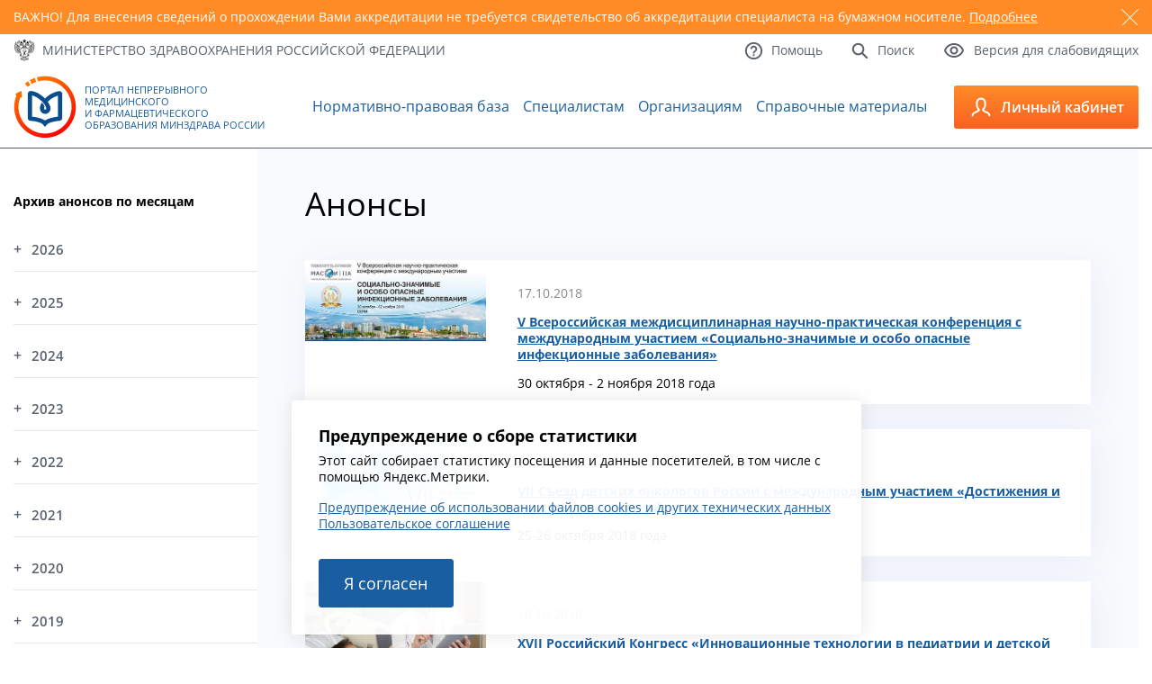

--- FILE ---
content_type: text/html; charset=utf-8
request_url: https://edu.rosminzdrav.ru/anonsy/?L=206%3Futm_source%3Dyandex&tx_news_pi1%5BoverwriteDemand%5D%5Byear%5D=2018&tx_news_pi1%5BoverwriteDemand%5D%5Bmonth%5D=10&tx_news_pi1%5Bcontroller%5D=News&cHash=087c67556b4bd7b0bd5a6717ffcac0b9
body_size: 10842
content:
<!DOCTYPE html>
<html lang="ru">
<head>

<meta http-equiv="Content-Type" content="text/html; charset=utf-8" />
<!-- 
	This website is powered by TYPO3 - inspiring people to share!
	TYPO3 is a free open source Content Management Framework initially created by Kasper Skaarhoj and licensed under GNU/GPL.
	TYPO3 is copyright 1998-2018 of Kasper Skaarhoj. Extensions are copyright of their respective owners.
	Information and contribution at https://typo3.org/
-->

<base href="//edu.rosminzdrav.ru/" />


<meta name="generator" content="TYPO3 CMS">
<meta name="robots" content="index,follow">


<link rel="stylesheet" type="text/css" href="typo3temp/Assets/a42e2f16fb.css?1601072762" media="all">
<link rel="stylesheet" type="text/css" href="typo3conf/ext/ke_questionnaire/Resources/Public/Css/KeQuestionnaire.css?1461438401" media="all">
<link rel="stylesheet" type="text/css" href="typo3conf/ext/jh_magnificpopup/Resources/Public/css/magnific-popup.css?1530539893" media="all">
<link rel="stylesheet" type="text/css" href="fileadmin/templates/v3/style.css?1763851304" media="all">
<link rel="stylesheet" type="text/css" href="fileadmin/templates/v3/responsive.css?1659476265" media="all">
<link rel="stylesheet" type="text/css" href="fileadmin/templates/js/magnific-popup/magnific-popup.css?1531489203" media="all">
<link rel="stylesheet" type="text/css" href="fileadmin/templates/v3/js/custom-scrollbar/jquery.mCustomScrollbar.min.css?1547110328" media="all">



<script src="//ajax.googleapis.com/ajax/libs/jquery/1.11.2/jquery.min.js" type="text/javascript"></script>
<script src="fileadmin/templates/v3/js/jquery.sudoSlider.min.js?1558109296" type="text/javascript"></script>
<script src="fileadmin/templates/v3/js/waypoints/waypoints.min.js?1547479236" type="text/javascript"></script>
<script src="fileadmin/templates/v3/js/counterup/counterup.min.js?1547479235" type="text/javascript"></script>
<script src="fileadmin/templates/v3/js/custom-scrollbar/jquery.mCustomScrollbar.concat.min.js?1547110328" type="text/javascript"></script>
<script src="fileadmin/templates/js/jquery.maskedinput.min.js?1512936163" type="text/javascript"></script>

<script src="typo3conf/ext/ke_questionnaire/Resources/Public/Script/jquery-ui-1.11.4.min.js?1461438401" type="text/javascript"></script>
<script src="typo3conf/ext/ke_questionnaire/Resources/Public/Script/jquery.tools.custom.min.js?1461438401" type="text/javascript"></script>
<script src="typo3conf/ext/ke_questionnaire/Resources/Public/Script/Questionnaire.js?1544918029" type="text/javascript"></script>

<script type="text/javascript">
/*<![CDATA[*/
/*_scriptCode*/

			// decrypt helper function
		function decryptCharcode(n,start,end,offset) {
			n = n + offset;
			if (offset > 0 && n > end) {
				n = start + (n - end - 1);
			} else if (offset < 0 && n < start) {
				n = end - (start - n - 1);
			}
			return String.fromCharCode(n);
		}
			// decrypt string
		function decryptString(enc,offset) {
			var dec = "";
			var len = enc.length;
			for(var i=0; i < len; i++) {
				var n = enc.charCodeAt(i);
				if (n >= 0x2B && n <= 0x3A) {
					dec += decryptCharcode(n,0x2B,0x3A,offset);	// 0-9 . , - + / :
				} else if (n >= 0x40 && n <= 0x5A) {
					dec += decryptCharcode(n,0x40,0x5A,offset);	// A-Z @
				} else if (n >= 0x61 && n <= 0x7A) {
					dec += decryptCharcode(n,0x61,0x7A,offset);	// a-z
				} else {
					dec += enc.charAt(i);
				}
			}
			return dec;
		}
			// decrypt spam-protected emails
		function linkTo_UnCryptMailto(s) {
			location.href = decryptString(s,2);
		}
		

/*]]>*/
</script>


<link rel="next" href="anonsy/?L=206%3Futm_source%3Dyandex&amp;tx_news_pi1%5BoverwriteDemand%5D%5Byear%5D=2018&amp;tx_news_pi1%5BoverwriteDemand%5D%5Bmonth%5D=10&amp;tx_news_pi1%5Bcontroller%5D=News&amp;tx_news_pi1%5B%40widget_0%5D%5BcurrentPage%5D=2&amp;cHash=f589e1e886bb63be93c9fb07ff143710" />
<title>Анонсы&nbsp;-&nbsp;Портал непрерывного образования</title>    <link rel="icon" type="image/png"  href="/fileadmin/templates/v3/favicon.ico">
    <link rel="icon" type="image/png"  href="/fileadmin/templates/v3/favicon.ico">

    <meta name="viewport" content="width=device-width, initial-scale=1.0" />
    <link rel="alternate" type="application/rss+xml" title="RSS 2.0" href="/feed.rss" />

<!-- Yandex.Metrika counter -->
<script type="text/javascript" >
   (function(m,e,t,r,i,k,a){m[i]=m[i]||function(){(m[i].a=m[i].a||[]).push(arguments)};
   m[i].l=1*new Date();k=e.createElement(t),a=e.getElementsByTagName(t)[0],k.async=1,k.src=r,a.parentNode.insertBefore(k,a)})
   (window, document, "script", "https://mc.yandex.ru/metrika/tag.js", "ym");

   ym(37560390, "init", {
        clickmap:true,
        trackLinks:true,
        accurateTrackBounce:true,
        webvisor:true
   });
</script>
<noscript><div><img src="https://mc.yandex.ru/watch/37560390" style="position:absolute; left:-9999px;" alt="" /></div></noscript>
<!-- /Yandex.Metrika counter -->



</head>
<body>


	
	<div id="warning">
		<div class="container">
			<div class="slider">
				
					<div id="warning5" class="slide">
						<span class="close"></span>
						<p>ВАЖНО! Для внесения сведений о прохождении Вами аккредитации не требуется свидетельство об аккредитации специалиста на бумажном носителе. <a href="https://edu.rosminzdrav.ru/voprosy-otvety/voprosy-po-rabote-v-lichnom-kabinete-specialista/#cz447">Подробнее</a></p>
					</div>
				
			</div>
		</div>
	</div>
	


    <a id="to_top" href="#"> </a>
    <div id="top">
        <div class="container">
            <div class="row between vcenter">
                <div class="col">
                    <a href="http://www.rosminzdrav.ru/" target="_blank" class="mzrf icon_text">
                        <span class="icn"><img src="fileadmin/templates/v3/images/icon01.png" alt="" /></span>
                        <span class="txt">Министерство здравоохранения<br /> <span>Российской Федерации</span></span>
                    </a>
                </div>
                <div class="col">
                    <div class="links">
                        <div class="row">
                            <a href="#" class="icon_text btn_lv">
                                <span class="icn"><img src="fileadmin/templates/v3/images/icon04.png" alt="" /></span>
                                <span class="txt">Версия для слабовидящих</span>
                            </a>
                            <a href="/info/search/" class="icon_text">
                                <span class="icn"><img src="fileadmin/templates/v3/images/icon03.png" alt="" /></span>
                                <span class="txt">Поиск</span>
                            </a>
                            <a href="/voprosy-otvety/voprosy-po-tekhnicheskim-problemam/" class="icon_text">
                                <span class="icn"><img src="fileadmin/templates/v3/images/icon02.png" alt="" /></span>
                                <span class="txt">Помощь</span>
                            </a>
                        </div>
                    </div>
                </div>
            </div>
            <div class="panel">
                <div class="row right">
                    <div class="col">
                        <div class="inside">
                            <div class="size">
                                <span>Размер шрифта:</span>
                                <span>
                                    <a href="#" class="size_small">A</a>
                                    <a href="#" class="size_average">A</a>
                                    <a href="#" class="size_big">A</a>
                                </span>
                            </div>
                        </div>
                    </div>
                    <div class="col">
                        <div class="inside">
                            <div class="color">
                                <span>Цвета сайта:</span>
                                <span>
                                    <a href="#" class="white">Б</a>
                                    <a href="#" class="black">Б</a>
                                    <a href="#" class="blue">Б</a>
                                </span>
                            </div>
                        </div>
                    </div>
                </div>
            </div>
        </div>
    </div>
    <header id="header">
        <div class="container">
            <div class="row between vcenter">
                <a href="/" class="logo icon_text">
                    <span class="icn"><img src="fileadmin/templates/v3/images/icon05.png" alt="" /></span>
                    <span class="txt">Портал Непрерывного Медицинского и&nbsp;Фармацевтического Образования Минздрава России</span>
                </a><ul class="main_menu"><li id="mm3"><a href="normativno-pravovaja-baza/obshchii-perechen/" title="Нормативно-правовая база">Нормативно-правовая база</a></li><li id="mm33"><a href="specialistam/obshchaja-informacija/" title="Специалистам">Специалистам</a></li><li id="mm35"><a href="organizacijam/obshchaja-informacija/" title="Образовательным и профессиональным организациям">Организациям</a></li><li id="mm32"><a href="spo0/spravochnie-materali/" title="Справочные материалы">Справочные материалы</a></li></ul>
                <div class="more">
                    <a class="btn_menu" href="#">
                        <img src="fileadmin/templates/v3/images/icon06.png" alt="" />
                        <span></span><span></span><span></span>
                    </a>
                </div>
                <div class="toggle">
                    <a href="https://nmfo-vo.edu.rosminzdrav.ru/" class="btn_lk icon_text">
                        <span class="icn"><img src="fileadmin/templates/v3/images/icon07.png" alt="" /></span>
                        <span class="txt">Личный кабинет</span>
                    </a>
                    <div class="slide" style="height:220px">

                        <div class="slide-link-wrapper slide-link-1">
                            <a class="slide-link" href="https://nmfo-vo.edu.rosminzdrav.ru/#/registration">
                                Регистрация
                            </a>
                        </div>

                        <div class="slide-link-wrapper slide-link-1">
                            <a class="slide-link" href="https://nmfo-vo.edu.rosminzdrav.ru/">
                                Cпециалистам с высшим&nbsp;образованием
                            </a>
                        </div>
                        <div class="slide-link-wrapper slide-link-2">
                            <a class="slide-link" href="https://nmfo-spo.edu.rosminzdrav.ru/">
                                Cпециалистам со средним&nbsp;образованием
                            </a>
                        </div>
                        <div class="slide-link-wrapper slide-link-3">
                            <a class="slide-link" href="https://nmfo-nmd.edu.rosminzdrav.ru/#/">
                                Медицинским работникам с немедицинским образованием
                            </a>
                        </div>
                        <div class="slide-link-wrapper slide-link-4">
                            <a class="slide-link" href="https://vo.edu.rosminzdrav.ru/#!">
                                Сотрудникам организаций
                            </a>
                        </div>
                    </div>
                </div>
            </div>
        </div>
    </header>
    <main id="main">
        <div class="container">
            <div class="inner">
                <aside>
                    <div id="cz23" class="csc-default">
<div id="c23">
	

	
		
				
			
		

	
	
	
	
		<h4>Архив анонсов по месяцам</h4>
	
	
	
	
	



		

		




		
				
			
	


	
	



<div class="news">
	
	<div class="news-menu-view">
		<ul>
			
                <li><a href="#" class="year-link">2026</a>
					<ul class="month-block">
						
							
									<li class="item">
								
								<a href="anonsy/?tx_news_pi1%5BoverwriteDemand%5D%5Byear%5D=2026&amp;tx_news_pi1%5BoverwriteDemand%5D%5Bmonth%5D=01&amp;tx_news_pi1%5Bcontroller%5D=News&amp;cHash=e9a0997c675a89022c4f858201e47b6a">Январь </a>
								[2]
							</li>
						
					</ul>
				</li>
			
                <li><a href="#" class="year-link">2025</a>
					<ul class="month-block">
						
							
									<li class="item">
								
								<a href="anonsy/?tx_news_pi1%5BoverwriteDemand%5D%5Byear%5D=2025&amp;tx_news_pi1%5BoverwriteDemand%5D%5Bmonth%5D=12&amp;tx_news_pi1%5Bcontroller%5D=News&amp;cHash=aae48cfd72a9659691f292590483b84b">Декабрь </a>
								[2]
							</li>
						
							
									<li class="item">
								
								<a href="anonsy/?tx_news_pi1%5BoverwriteDemand%5D%5Byear%5D=2025&amp;tx_news_pi1%5BoverwriteDemand%5D%5Bmonth%5D=11&amp;tx_news_pi1%5Bcontroller%5D=News&amp;cHash=6f463f99951cb1570cb81f353330705d">Ноябрь </a>
								[6]
							</li>
						
							
									<li class="item">
								
								<a href="anonsy/?tx_news_pi1%5BoverwriteDemand%5D%5Byear%5D=2025&amp;tx_news_pi1%5BoverwriteDemand%5D%5Bmonth%5D=10&amp;tx_news_pi1%5Bcontroller%5D=News&amp;cHash=7f6010b2e95d50398c2da4bf606de6cf">Октябрь </a>
								[1]
							</li>
						
							
									<li class="item">
								
								<a href="anonsy/?tx_news_pi1%5BoverwriteDemand%5D%5Byear%5D=2025&amp;tx_news_pi1%5BoverwriteDemand%5D%5Bmonth%5D=09&amp;tx_news_pi1%5Bcontroller%5D=News&amp;cHash=0aeb06decc20a7e3127292fae148ac30">Сентябрь </a>
								[2]
							</li>
						
							
									<li class="item">
								
								<a href="anonsy/?tx_news_pi1%5BoverwriteDemand%5D%5Byear%5D=2025&amp;tx_news_pi1%5BoverwriteDemand%5D%5Bmonth%5D=06&amp;tx_news_pi1%5Bcontroller%5D=News&amp;cHash=4b2655c2f469aad904c11263423e45b6">Июнь </a>
								[2]
							</li>
						
							
									<li class="item">
								
								<a href="anonsy/?tx_news_pi1%5BoverwriteDemand%5D%5Byear%5D=2025&amp;tx_news_pi1%5BoverwriteDemand%5D%5Bmonth%5D=05&amp;tx_news_pi1%5Bcontroller%5D=News&amp;cHash=66e4b9e2ac8291f0b5eb80f6f91ab187">Май </a>
								[2]
							</li>
						
							
									<li class="item">
								
								<a href="anonsy/?tx_news_pi1%5BoverwriteDemand%5D%5Byear%5D=2025&amp;tx_news_pi1%5BoverwriteDemand%5D%5Bmonth%5D=04&amp;tx_news_pi1%5Bcontroller%5D=News&amp;cHash=fc6946737f671a50abd0d4d19e17178b">Апрель </a>
								[9]
							</li>
						
							
									<li class="item">
								
								<a href="anonsy/?tx_news_pi1%5BoverwriteDemand%5D%5Byear%5D=2025&amp;tx_news_pi1%5BoverwriteDemand%5D%5Bmonth%5D=03&amp;tx_news_pi1%5Bcontroller%5D=News&amp;cHash=ce385ce2cd86fee6eb94b0837818e2ae">Март </a>
								[1]
							</li>
						
							
									<li class="item">
								
								<a href="anonsy/?tx_news_pi1%5BoverwriteDemand%5D%5Byear%5D=2025&amp;tx_news_pi1%5BoverwriteDemand%5D%5Bmonth%5D=02&amp;tx_news_pi1%5Bcontroller%5D=News&amp;cHash=886ca610e1303c14964beb7a5da3f42e">Февраль </a>
								[1]
							</li>
						
							
									<li class="item">
								
								<a href="anonsy/?tx_news_pi1%5BoverwriteDemand%5D%5Byear%5D=2025&amp;tx_news_pi1%5BoverwriteDemand%5D%5Bmonth%5D=01&amp;tx_news_pi1%5Bcontroller%5D=News&amp;cHash=9b1457491742b7e4cf3cdc221610ea9f">Январь </a>
								[1]
							</li>
						
					</ul>
				</li>
			
                <li><a href="#" class="year-link">2024</a>
					<ul class="month-block">
						
							
									<li class="item">
								
								<a href="anonsy/?tx_news_pi1%5BoverwriteDemand%5D%5Byear%5D=2024&amp;tx_news_pi1%5BoverwriteDemand%5D%5Bmonth%5D=12&amp;tx_news_pi1%5Bcontroller%5D=News&amp;cHash=b1383dcfe2574c24556a6d434aeb0ded">Декабрь </a>
								[2]
							</li>
						
							
									<li class="item">
								
								<a href="anonsy/?tx_news_pi1%5BoverwriteDemand%5D%5Byear%5D=2024&amp;tx_news_pi1%5BoverwriteDemand%5D%5Bmonth%5D=11&amp;tx_news_pi1%5Bcontroller%5D=News&amp;cHash=17a819e4710a7fcbb85fa06dde3f14f5">Ноябрь </a>
								[3]
							</li>
						
							
									<li class="item">
								
								<a href="anonsy/?tx_news_pi1%5BoverwriteDemand%5D%5Byear%5D=2024&amp;tx_news_pi1%5BoverwriteDemand%5D%5Bmonth%5D=10&amp;tx_news_pi1%5Bcontroller%5D=News&amp;cHash=ef4cb40bc94fe46f68e79c18e3d6e7b7">Октябрь </a>
								[3]
							</li>
						
							
									<li class="item">
								
								<a href="anonsy/?tx_news_pi1%5BoverwriteDemand%5D%5Byear%5D=2024&amp;tx_news_pi1%5BoverwriteDemand%5D%5Bmonth%5D=05&amp;tx_news_pi1%5Bcontroller%5D=News&amp;cHash=84ec7ca818ffe518cc10fd5344a3c825">Май </a>
								[3]
							</li>
						
							
									<li class="item">
								
								<a href="anonsy/?tx_news_pi1%5BoverwriteDemand%5D%5Byear%5D=2024&amp;tx_news_pi1%5BoverwriteDemand%5D%5Bmonth%5D=04&amp;tx_news_pi1%5Bcontroller%5D=News&amp;cHash=73aa463a6ec2a5e0500306781a952e59">Апрель </a>
								[3]
							</li>
						
							
									<li class="item">
								
								<a href="anonsy/?tx_news_pi1%5BoverwriteDemand%5D%5Byear%5D=2024&amp;tx_news_pi1%5BoverwriteDemand%5D%5Bmonth%5D=02&amp;tx_news_pi1%5Bcontroller%5D=News&amp;cHash=4f711bacc1045cba84f2ea523d92e026">Февраль </a>
								[3]
							</li>
						
							
									<li class="item">
								
								<a href="anonsy/?tx_news_pi1%5BoverwriteDemand%5D%5Byear%5D=2024&amp;tx_news_pi1%5BoverwriteDemand%5D%5Bmonth%5D=01&amp;tx_news_pi1%5Bcontroller%5D=News&amp;cHash=f6531fedc476bb907a65ad0dbee8489f">Январь </a>
								[2]
							</li>
						
					</ul>
				</li>
			
                <li><a href="#" class="year-link">2023</a>
					<ul class="month-block">
						
							
									<li class="item">
								
								<a href="anonsy/?tx_news_pi1%5BoverwriteDemand%5D%5Byear%5D=2023&amp;tx_news_pi1%5BoverwriteDemand%5D%5Bmonth%5D=12&amp;tx_news_pi1%5Bcontroller%5D=News&amp;cHash=417c3a70be39ae54a65201624d388d6d">Декабрь </a>
								[4]
							</li>
						
							
									<li class="item">
								
								<a href="anonsy/?tx_news_pi1%5BoverwriteDemand%5D%5Byear%5D=2023&amp;tx_news_pi1%5BoverwriteDemand%5D%5Bmonth%5D=11&amp;tx_news_pi1%5Bcontroller%5D=News&amp;cHash=bec7ebb6892c5857bc2482f9729db111">Ноябрь </a>
								[5]
							</li>
						
							
									<li class="item">
								
								<a href="anonsy/?tx_news_pi1%5BoverwriteDemand%5D%5Byear%5D=2023&amp;tx_news_pi1%5BoverwriteDemand%5D%5Bmonth%5D=10&amp;tx_news_pi1%5Bcontroller%5D=News&amp;cHash=d71fe7c6f670af30525b50ff7db3cd87">Октябрь </a>
								[3]
							</li>
						
							
									<li class="item">
								
								<a href="anonsy/?tx_news_pi1%5BoverwriteDemand%5D%5Byear%5D=2023&amp;tx_news_pi1%5BoverwriteDemand%5D%5Bmonth%5D=09&amp;tx_news_pi1%5Bcontroller%5D=News&amp;cHash=76ae3c70ff1c9a65fadf524cb7dbe5a8">Сентябрь </a>
								[2]
							</li>
						
							
									<li class="item">
								
								<a href="anonsy/?tx_news_pi1%5BoverwriteDemand%5D%5Byear%5D=2023&amp;tx_news_pi1%5BoverwriteDemand%5D%5Bmonth%5D=08&amp;tx_news_pi1%5Bcontroller%5D=News&amp;cHash=fc9d47332e264ddd94370ece18d766a1">Август </a>
								[1]
							</li>
						
							
									<li class="item">
								
								<a href="anonsy/?tx_news_pi1%5BoverwriteDemand%5D%5Byear%5D=2023&amp;tx_news_pi1%5BoverwriteDemand%5D%5Bmonth%5D=06&amp;tx_news_pi1%5Bcontroller%5D=News&amp;cHash=a1f4c6edad5ae8e12dae7906a8a4b6dc">Июнь </a>
								[6]
							</li>
						
							
									<li class="item">
								
								<a href="anonsy/?tx_news_pi1%5BoverwriteDemand%5D%5Byear%5D=2023&amp;tx_news_pi1%5BoverwriteDemand%5D%5Bmonth%5D=05&amp;tx_news_pi1%5Bcontroller%5D=News&amp;cHash=8997604135ef8e4768e139d88cda3adb">Май </a>
								[1]
							</li>
						
							
									<li class="item">
								
								<a href="anonsy/?tx_news_pi1%5BoverwriteDemand%5D%5Byear%5D=2023&amp;tx_news_pi1%5BoverwriteDemand%5D%5Bmonth%5D=04&amp;tx_news_pi1%5Bcontroller%5D=News&amp;cHash=d35a636cf83e1045657c67e64e866489">Апрель </a>
								[4]
							</li>
						
							
									<li class="item">
								
								<a href="anonsy/?tx_news_pi1%5BoverwriteDemand%5D%5Byear%5D=2023&amp;tx_news_pi1%5BoverwriteDemand%5D%5Bmonth%5D=03&amp;tx_news_pi1%5Bcontroller%5D=News&amp;cHash=1e1156f0390c393a7d5a2187c374e8a8">Март </a>
								[3]
							</li>
						
							
									<li class="item">
								
								<a href="anonsy/?tx_news_pi1%5BoverwriteDemand%5D%5Byear%5D=2023&amp;tx_news_pi1%5BoverwriteDemand%5D%5Bmonth%5D=02&amp;tx_news_pi1%5Bcontroller%5D=News&amp;cHash=8a47cfb8d6a24c8e1752572a3ab04588">Февраль </a>
								[4]
							</li>
						
							
									<li class="item">
								
								<a href="anonsy/?tx_news_pi1%5BoverwriteDemand%5D%5Byear%5D=2023&amp;tx_news_pi1%5BoverwriteDemand%5D%5Bmonth%5D=01&amp;tx_news_pi1%5Bcontroller%5D=News&amp;cHash=073b8784c74eaf8d411039b4ba65bea6">Январь </a>
								[3]
							</li>
						
					</ul>
				</li>
			
                <li><a href="#" class="year-link">2022</a>
					<ul class="month-block">
						
							
									<li class="item">
								
								<a href="anonsy/?tx_news_pi1%5BoverwriteDemand%5D%5Byear%5D=2022&amp;tx_news_pi1%5BoverwriteDemand%5D%5Bmonth%5D=12&amp;tx_news_pi1%5Bcontroller%5D=News&amp;cHash=613f0d7ffcb14552729beba9bbffdbb4">Декабрь </a>
								[4]
							</li>
						
							
									<li class="item">
								
								<a href="anonsy/?tx_news_pi1%5BoverwriteDemand%5D%5Byear%5D=2022&amp;tx_news_pi1%5BoverwriteDemand%5D%5Bmonth%5D=11&amp;tx_news_pi1%5Bcontroller%5D=News&amp;cHash=14ea1b50f60b4268f261a27827bb0dee">Ноябрь </a>
								[7]
							</li>
						
							
									<li class="item">
								
								<a href="anonsy/?tx_news_pi1%5BoverwriteDemand%5D%5Byear%5D=2022&amp;tx_news_pi1%5BoverwriteDemand%5D%5Bmonth%5D=10&amp;tx_news_pi1%5Bcontroller%5D=News&amp;cHash=50f3f2e7ae7a2dd05e37b26096550371">Октябрь </a>
								[8]
							</li>
						
							
									<li class="item">
								
								<a href="anonsy/?tx_news_pi1%5BoverwriteDemand%5D%5Byear%5D=2022&amp;tx_news_pi1%5BoverwriteDemand%5D%5Bmonth%5D=09&amp;tx_news_pi1%5Bcontroller%5D=News&amp;cHash=532733df0f071c2da1c462d6a2a2c460">Сентябрь </a>
								[2]
							</li>
						
							
									<li class="item">
								
								<a href="anonsy/?tx_news_pi1%5BoverwriteDemand%5D%5Byear%5D=2022&amp;tx_news_pi1%5BoverwriteDemand%5D%5Bmonth%5D=08&amp;tx_news_pi1%5Bcontroller%5D=News&amp;cHash=11d49ad4d0027175962a2b88570a2eca">Август </a>
								[4]
							</li>
						
							
									<li class="item">
								
								<a href="anonsy/?tx_news_pi1%5BoverwriteDemand%5D%5Byear%5D=2022&amp;tx_news_pi1%5BoverwriteDemand%5D%5Bmonth%5D=07&amp;tx_news_pi1%5Bcontroller%5D=News&amp;cHash=6821df713a61d955fa9102f1451cc048">Июль </a>
								[5]
							</li>
						
							
									<li class="item">
								
								<a href="anonsy/?tx_news_pi1%5BoverwriteDemand%5D%5Byear%5D=2022&amp;tx_news_pi1%5BoverwriteDemand%5D%5Bmonth%5D=06&amp;tx_news_pi1%5Bcontroller%5D=News&amp;cHash=9c3e77d1aa16d006eca517c7031b45eb">Июнь </a>
								[10]
							</li>
						
							
									<li class="item">
								
								<a href="anonsy/?tx_news_pi1%5BoverwriteDemand%5D%5Byear%5D=2022&amp;tx_news_pi1%5BoverwriteDemand%5D%5Bmonth%5D=05&amp;tx_news_pi1%5Bcontroller%5D=News&amp;cHash=f3b724e4572737eab6edf6a60767d860">Май </a>
								[3]
							</li>
						
							
									<li class="item">
								
								<a href="anonsy/?tx_news_pi1%5BoverwriteDemand%5D%5Byear%5D=2022&amp;tx_news_pi1%5BoverwriteDemand%5D%5Bmonth%5D=04&amp;tx_news_pi1%5Bcontroller%5D=News&amp;cHash=d3cbf6395d5fd18f0f8f4b931f00fa8d">Апрель </a>
								[5]
							</li>
						
							
									<li class="item">
								
								<a href="anonsy/?tx_news_pi1%5BoverwriteDemand%5D%5Byear%5D=2022&amp;tx_news_pi1%5BoverwriteDemand%5D%5Bmonth%5D=03&amp;tx_news_pi1%5Bcontroller%5D=News&amp;cHash=8c7e7b289e6148e6a14d374f085a5d75">Март </a>
								[7]
							</li>
						
							
									<li class="item">
								
								<a href="anonsy/?tx_news_pi1%5BoverwriteDemand%5D%5Byear%5D=2022&amp;tx_news_pi1%5BoverwriteDemand%5D%5Bmonth%5D=02&amp;tx_news_pi1%5Bcontroller%5D=News&amp;cHash=d3b3dfd04a2e5d5116c3bfbabd826f2a">Февраль </a>
								[8]
							</li>
						
							
									<li class="item">
								
								<a href="anonsy/?tx_news_pi1%5BoverwriteDemand%5D%5Byear%5D=2022&amp;tx_news_pi1%5BoverwriteDemand%5D%5Bmonth%5D=01&amp;tx_news_pi1%5Bcontroller%5D=News&amp;cHash=5689c0f7af0fea0e86ad3499e8f57573">Январь </a>
								[4]
							</li>
						
					</ul>
				</li>
			
                <li><a href="#" class="year-link">2021</a>
					<ul class="month-block">
						
							
									<li class="item">
								
								<a href="anonsy/?tx_news_pi1%5BoverwriteDemand%5D%5Byear%5D=2021&amp;tx_news_pi1%5BoverwriteDemand%5D%5Bmonth%5D=12&amp;tx_news_pi1%5Bcontroller%5D=News&amp;cHash=f6d15aff294027eb9465d943936be564">Декабрь </a>
								[5]
							</li>
						
							
									<li class="item">
								
								<a href="anonsy/?tx_news_pi1%5BoverwriteDemand%5D%5Byear%5D=2021&amp;tx_news_pi1%5BoverwriteDemand%5D%5Bmonth%5D=11&amp;tx_news_pi1%5Bcontroller%5D=News&amp;cHash=7731df0c78e3d2db37071e92de8205b0">Ноябрь </a>
								[8]
							</li>
						
							
									<li class="item">
								
								<a href="anonsy/?tx_news_pi1%5BoverwriteDemand%5D%5Byear%5D=2021&amp;tx_news_pi1%5BoverwriteDemand%5D%5Bmonth%5D=10&amp;tx_news_pi1%5Bcontroller%5D=News&amp;cHash=80d6527aab46486597daa1345f6ecf8a">Октябрь </a>
								[7]
							</li>
						
							
									<li class="item">
								
								<a href="anonsy/?tx_news_pi1%5BoverwriteDemand%5D%5Byear%5D=2021&amp;tx_news_pi1%5BoverwriteDemand%5D%5Bmonth%5D=09&amp;tx_news_pi1%5Bcontroller%5D=News&amp;cHash=36bad01a89aee471c3d3b6a41bf37698">Сентябрь </a>
								[7]
							</li>
						
							
									<li class="item">
								
								<a href="anonsy/?tx_news_pi1%5BoverwriteDemand%5D%5Byear%5D=2021&amp;tx_news_pi1%5BoverwriteDemand%5D%5Bmonth%5D=08&amp;tx_news_pi1%5Bcontroller%5D=News&amp;cHash=354906b2c0789b558ba54be65a19990a">Август </a>
								[9]
							</li>
						
							
									<li class="item">
								
								<a href="anonsy/?tx_news_pi1%5BoverwriteDemand%5D%5Byear%5D=2021&amp;tx_news_pi1%5BoverwriteDemand%5D%5Bmonth%5D=07&amp;tx_news_pi1%5Bcontroller%5D=News&amp;cHash=582d3d682987db402f7431f1b04bcd66">Июль </a>
								[9]
							</li>
						
							
									<li class="item">
								
								<a href="anonsy/?tx_news_pi1%5BoverwriteDemand%5D%5Byear%5D=2021&amp;tx_news_pi1%5BoverwriteDemand%5D%5Bmonth%5D=06&amp;tx_news_pi1%5Bcontroller%5D=News&amp;cHash=c307942aa59f46e70184e2320956c200">Июнь </a>
								[5]
							</li>
						
							
									<li class="item">
								
								<a href="anonsy/?tx_news_pi1%5BoverwriteDemand%5D%5Byear%5D=2021&amp;tx_news_pi1%5BoverwriteDemand%5D%5Bmonth%5D=05&amp;tx_news_pi1%5Bcontroller%5D=News&amp;cHash=a5f322c0bb98e6ec3bf74687e93d9b82">Май </a>
								[7]
							</li>
						
							
									<li class="item">
								
								<a href="anonsy/?tx_news_pi1%5BoverwriteDemand%5D%5Byear%5D=2021&amp;tx_news_pi1%5BoverwriteDemand%5D%5Bmonth%5D=04&amp;tx_news_pi1%5Bcontroller%5D=News&amp;cHash=81708c2d901e60a7663ad391ed0196c2">Апрель </a>
								[8]
							</li>
						
							
									<li class="item">
								
								<a href="anonsy/?tx_news_pi1%5BoverwriteDemand%5D%5Byear%5D=2021&amp;tx_news_pi1%5BoverwriteDemand%5D%5Bmonth%5D=03&amp;tx_news_pi1%5Bcontroller%5D=News&amp;cHash=5d4a1a830c7266e2bc26d121cb0cb937">Март </a>
								[7]
							</li>
						
							
									<li class="item">
								
								<a href="anonsy/?tx_news_pi1%5BoverwriteDemand%5D%5Byear%5D=2021&amp;tx_news_pi1%5BoverwriteDemand%5D%5Bmonth%5D=02&amp;tx_news_pi1%5Bcontroller%5D=News&amp;cHash=673b13768893b39ca344643564188985">Февраль </a>
								[6]
							</li>
						
							
									<li class="item">
								
								<a href="anonsy/?tx_news_pi1%5BoverwriteDemand%5D%5Byear%5D=2021&amp;tx_news_pi1%5BoverwriteDemand%5D%5Bmonth%5D=01&amp;tx_news_pi1%5Bcontroller%5D=News&amp;cHash=a3367feff39f9b34f75ec8344919f521">Январь </a>
								[4]
							</li>
						
					</ul>
				</li>
			
                <li><a href="#" class="year-link">2020</a>
					<ul class="month-block">
						
							
									<li class="item">
								
								<a href="anonsy/?tx_news_pi1%5BoverwriteDemand%5D%5Byear%5D=2020&amp;tx_news_pi1%5BoverwriteDemand%5D%5Bmonth%5D=12&amp;tx_news_pi1%5Bcontroller%5D=News&amp;cHash=a961afff64f4a4fe1b8165f64bf6eada">Декабрь </a>
								[4]
							</li>
						
							
									<li class="item">
								
								<a href="anonsy/?tx_news_pi1%5BoverwriteDemand%5D%5Byear%5D=2020&amp;tx_news_pi1%5BoverwriteDemand%5D%5Bmonth%5D=11&amp;tx_news_pi1%5Bcontroller%5D=News&amp;cHash=793fe804f10e429852a6e83b8135dce5">Ноябрь </a>
								[10]
							</li>
						
							
									<li class="item">
								
								<a href="anonsy/?tx_news_pi1%5BoverwriteDemand%5D%5Byear%5D=2020&amp;tx_news_pi1%5BoverwriteDemand%5D%5Bmonth%5D=10&amp;tx_news_pi1%5Bcontroller%5D=News&amp;cHash=b6a1ef27b2124a7f9f118e1a3f65a12f">Октябрь </a>
								[9]
							</li>
						
							
									<li class="item">
								
								<a href="anonsy/?tx_news_pi1%5BoverwriteDemand%5D%5Byear%5D=2020&amp;tx_news_pi1%5BoverwriteDemand%5D%5Bmonth%5D=09&amp;tx_news_pi1%5Bcontroller%5D=News&amp;cHash=8bdf057674346443ec6d5b0c1991aefb">Сентябрь </a>
								[6]
							</li>
						
							
									<li class="item">
								
								<a href="anonsy/?tx_news_pi1%5BoverwriteDemand%5D%5Byear%5D=2020&amp;tx_news_pi1%5BoverwriteDemand%5D%5Bmonth%5D=08&amp;tx_news_pi1%5Bcontroller%5D=News&amp;cHash=c3bc2f8b0ae94bf261e4a0d7f6e5bd18">Август </a>
								[8]
							</li>
						
							
									<li class="item">
								
								<a href="anonsy/?tx_news_pi1%5BoverwriteDemand%5D%5Byear%5D=2020&amp;tx_news_pi1%5BoverwriteDemand%5D%5Bmonth%5D=07&amp;tx_news_pi1%5Bcontroller%5D=News&amp;cHash=e7cd091f5c22e0ad4599544f92dee514">Июль </a>
								[2]
							</li>
						
							
									<li class="item">
								
								<a href="anonsy/?tx_news_pi1%5BoverwriteDemand%5D%5Byear%5D=2020&amp;tx_news_pi1%5BoverwriteDemand%5D%5Bmonth%5D=06&amp;tx_news_pi1%5Bcontroller%5D=News&amp;cHash=17af316a6d64ee67d3920710fbe2db17">Июнь </a>
								[1]
							</li>
						
							
									<li class="item">
								
								<a href="anonsy/?tx_news_pi1%5BoverwriteDemand%5D%5Byear%5D=2020&amp;tx_news_pi1%5BoverwriteDemand%5D%5Bmonth%5D=05&amp;tx_news_pi1%5Bcontroller%5D=News&amp;cHash=b4cf4bb546cc6aede8806eae1fec8b5c">Май </a>
								[6]
							</li>
						
							
									<li class="item">
								
								<a href="anonsy/?tx_news_pi1%5BoverwriteDemand%5D%5Byear%5D=2020&amp;tx_news_pi1%5BoverwriteDemand%5D%5Bmonth%5D=04&amp;tx_news_pi1%5Bcontroller%5D=News&amp;cHash=1b1dd0904009e45e3c780f738be2e221">Апрель </a>
								[6]
							</li>
						
							
									<li class="item">
								
								<a href="anonsy/?tx_news_pi1%5BoverwriteDemand%5D%5Byear%5D=2020&amp;tx_news_pi1%5BoverwriteDemand%5D%5Bmonth%5D=03&amp;tx_news_pi1%5Bcontroller%5D=News&amp;cHash=570026c0f863e5a269bcf6516d6034e7">Март </a>
								[9]
							</li>
						
							
									<li class="item">
								
								<a href="anonsy/?tx_news_pi1%5BoverwriteDemand%5D%5Byear%5D=2020&amp;tx_news_pi1%5BoverwriteDemand%5D%5Bmonth%5D=02&amp;tx_news_pi1%5Bcontroller%5D=News&amp;cHash=ee53658dba12c49154c91c38c5c4ae3b">Февраль </a>
								[5]
							</li>
						
							
									<li class="item">
								
								<a href="anonsy/?tx_news_pi1%5BoverwriteDemand%5D%5Byear%5D=2020&amp;tx_news_pi1%5BoverwriteDemand%5D%5Bmonth%5D=01&amp;tx_news_pi1%5Bcontroller%5D=News&amp;cHash=049c9ad499547e9daaa99ed00e8960fc">Январь </a>
								[6]
							</li>
						
					</ul>
				</li>
			
                <li><a href="#" class="year-link">2019</a>
					<ul class="month-block">
						
							
									<li class="item">
								
								<a href="anonsy/?tx_news_pi1%5BoverwriteDemand%5D%5Byear%5D=2019&amp;tx_news_pi1%5BoverwriteDemand%5D%5Bmonth%5D=12&amp;tx_news_pi1%5Bcontroller%5D=News&amp;cHash=04c3ce9d7c97ec4d9d66a83ccd4c97b2">Декабрь </a>
								[3]
							</li>
						
							
									<li class="item">
								
								<a href="anonsy/?tx_news_pi1%5BoverwriteDemand%5D%5Byear%5D=2019&amp;tx_news_pi1%5BoverwriteDemand%5D%5Bmonth%5D=11&amp;tx_news_pi1%5Bcontroller%5D=News&amp;cHash=99a64cf6d4c6c3a9e635dfa044b0e9ed">Ноябрь </a>
								[9]
							</li>
						
							
									<li class="item">
								
								<a href="anonsy/?tx_news_pi1%5BoverwriteDemand%5D%5Byear%5D=2019&amp;tx_news_pi1%5BoverwriteDemand%5D%5Bmonth%5D=10&amp;tx_news_pi1%5Bcontroller%5D=News&amp;cHash=f26211b54b9cddcc9c9a75c7d182bb51">Октябрь </a>
								[5]
							</li>
						
							
									<li class="item">
								
								<a href="anonsy/?tx_news_pi1%5BoverwriteDemand%5D%5Byear%5D=2019&amp;tx_news_pi1%5BoverwriteDemand%5D%5Bmonth%5D=09&amp;tx_news_pi1%5Bcontroller%5D=News&amp;cHash=0da3dfe9ca2178a6be4311e36c077851">Сентябрь </a>
								[4]
							</li>
						
							
									<li class="item">
								
								<a href="anonsy/?tx_news_pi1%5BoverwriteDemand%5D%5Byear%5D=2019&amp;tx_news_pi1%5BoverwriteDemand%5D%5Bmonth%5D=07&amp;tx_news_pi1%5Bcontroller%5D=News&amp;cHash=b2db6c86a278c5ba22f5c7531e164ba2">Июль </a>
								[3]
							</li>
						
							
									<li class="item">
								
								<a href="anonsy/?tx_news_pi1%5BoverwriteDemand%5D%5Byear%5D=2019&amp;tx_news_pi1%5BoverwriteDemand%5D%5Bmonth%5D=06&amp;tx_news_pi1%5Bcontroller%5D=News&amp;cHash=1a0284329cd889359f5ef7fac61b361e">Июнь </a>
								[3]
							</li>
						
							
									<li class="item">
								
								<a href="anonsy/?tx_news_pi1%5BoverwriteDemand%5D%5Byear%5D=2019&amp;tx_news_pi1%5BoverwriteDemand%5D%5Bmonth%5D=05&amp;tx_news_pi1%5Bcontroller%5D=News&amp;cHash=2418fc7cd0e7570f2fd365831f14ec56">Май </a>
								[4]
							</li>
						
							
									<li class="item">
								
								<a href="anonsy/?tx_news_pi1%5BoverwriteDemand%5D%5Byear%5D=2019&amp;tx_news_pi1%5BoverwriteDemand%5D%5Bmonth%5D=04&amp;tx_news_pi1%5Bcontroller%5D=News&amp;cHash=515f6fc026d603bca584e80c8782245a">Апрель </a>
								[11]
							</li>
						
							
									<li class="item">
								
								<a href="anonsy/?tx_news_pi1%5BoverwriteDemand%5D%5Byear%5D=2019&amp;tx_news_pi1%5BoverwriteDemand%5D%5Bmonth%5D=03&amp;tx_news_pi1%5Bcontroller%5D=News&amp;cHash=253142f2191bab17c7a460c125382559">Март </a>
								[3]
							</li>
						
							
									<li class="item">
								
								<a href="anonsy/?tx_news_pi1%5BoverwriteDemand%5D%5Byear%5D=2019&amp;tx_news_pi1%5BoverwriteDemand%5D%5Bmonth%5D=02&amp;tx_news_pi1%5Bcontroller%5D=News&amp;cHash=5ebe0984e0d143c050220a539e9186c4">Февраль </a>
								[8]
							</li>
						
					</ul>
				</li>
			
                <li class="yearactive"><a href="#" class="year-link">2018</a>
					<ul class="month-block">
						
							
									<li class="item">
								
								<a href="anonsy/?tx_news_pi1%5BoverwriteDemand%5D%5Byear%5D=2018&amp;tx_news_pi1%5BoverwriteDemand%5D%5Bmonth%5D=11&amp;tx_news_pi1%5Bcontroller%5D=News&amp;cHash=3ab4c85e81b23ca7ab736890bf50a976">Ноябрь </a>
								[1]
							</li>
						
							
									<li class="item itemactive">
								
								<a href="anonsy/?tx_news_pi1%5BoverwriteDemand%5D%5Byear%5D=2018&amp;tx_news_pi1%5BoverwriteDemand%5D%5Bmonth%5D=10&amp;tx_news_pi1%5Bcontroller%5D=News&amp;cHash=087c67556b4bd7b0bd5a6717ffcac0b9">Октябрь </a>
								[8]
							</li>
						
							
									<li class="item">
								
								<a href="anonsy/?tx_news_pi1%5BoverwriteDemand%5D%5Byear%5D=2018&amp;tx_news_pi1%5BoverwriteDemand%5D%5Bmonth%5D=09&amp;tx_news_pi1%5Bcontroller%5D=News&amp;cHash=b7567fe4516efebda2e454c639b84d64">Сентябрь </a>
								[1]
							</li>
						
							
									<li class="item">
								
								<a href="anonsy/?tx_news_pi1%5BoverwriteDemand%5D%5Byear%5D=2018&amp;tx_news_pi1%5BoverwriteDemand%5D%5Bmonth%5D=08&amp;tx_news_pi1%5Bcontroller%5D=News&amp;cHash=87dd44ded1f350f1ae53a15f83ebfe2c">Август </a>
								[2]
							</li>
						
							
									<li class="item">
								
								<a href="anonsy/?tx_news_pi1%5BoverwriteDemand%5D%5Byear%5D=2018&amp;tx_news_pi1%5BoverwriteDemand%5D%5Bmonth%5D=06&amp;tx_news_pi1%5Bcontroller%5D=News&amp;cHash=dcaa1ccb3691661894f6a28cec4f7860">Июнь </a>
								[2]
							</li>
						
							
									<li class="item">
								
								<a href="anonsy/?tx_news_pi1%5BoverwriteDemand%5D%5Byear%5D=2018&amp;tx_news_pi1%5BoverwriteDemand%5D%5Bmonth%5D=05&amp;tx_news_pi1%5Bcontroller%5D=News&amp;cHash=fd6ce117d5d688954aad4fbd755db1e8">Май </a>
								[2]
							</li>
						
							
									<li class="item">
								
								<a href="anonsy/?tx_news_pi1%5BoverwriteDemand%5D%5Byear%5D=2018&amp;tx_news_pi1%5BoverwriteDemand%5D%5Bmonth%5D=01&amp;tx_news_pi1%5Bcontroller%5D=News&amp;cHash=e571332ec3089d9890c01b76f9386939">Январь </a>
								[1]
							</li>
						
					</ul>
				</li>
			
                <li><a href="#" class="year-link">2017</a>
					<ul class="month-block">
						
							
									<li class="item">
								
								<a href="anonsy/?tx_news_pi1%5BoverwriteDemand%5D%5Byear%5D=2017&amp;tx_news_pi1%5BoverwriteDemand%5D%5Bmonth%5D=12&amp;tx_news_pi1%5Bcontroller%5D=News&amp;cHash=8de50df2a61b3070878007468aca5b67">Декабрь </a>
								[1]
							</li>
						
							
									<li class="item">
								
								<a href="anonsy/?tx_news_pi1%5BoverwriteDemand%5D%5Byear%5D=2017&amp;tx_news_pi1%5BoverwriteDemand%5D%5Bmonth%5D=10&amp;tx_news_pi1%5Bcontroller%5D=News&amp;cHash=1c8ee89487989c28ee113315e3fe6c93">Октябрь </a>
								[2]
							</li>
						
							
									<li class="item">
								
								<a href="anonsy/?tx_news_pi1%5BoverwriteDemand%5D%5Byear%5D=2017&amp;tx_news_pi1%5BoverwriteDemand%5D%5Bmonth%5D=08&amp;tx_news_pi1%5Bcontroller%5D=News&amp;cHash=ed421f71f5a426f7cbca41b9327fd9e4">Август </a>
								[3]
							</li>
						
							
									<li class="item">
								
								<a href="anonsy/?tx_news_pi1%5BoverwriteDemand%5D%5Byear%5D=2017&amp;tx_news_pi1%5BoverwriteDemand%5D%5Bmonth%5D=06&amp;tx_news_pi1%5Bcontroller%5D=News&amp;cHash=807d9d9c6ed486079166b7105c2771d7">Июнь </a>
								[3]
							</li>
						
							
									<li class="item">
								
								<a href="anonsy/?tx_news_pi1%5BoverwriteDemand%5D%5Byear%5D=2017&amp;tx_news_pi1%5BoverwriteDemand%5D%5Bmonth%5D=05&amp;tx_news_pi1%5Bcontroller%5D=News&amp;cHash=9fd58a70a9e71e2162985ca75db69d24">Май </a>
								[7]
							</li>
						
							
									<li class="item">
								
								<a href="anonsy/?tx_news_pi1%5BoverwriteDemand%5D%5Byear%5D=2017&amp;tx_news_pi1%5BoverwriteDemand%5D%5Bmonth%5D=03&amp;tx_news_pi1%5Bcontroller%5D=News&amp;cHash=199c43db34038a611ddf2d3e1228cd41">Март </a>
								[1]
							</li>
						
					</ul>
				</li>
			
                <li><a href="#" class="year-link">2016</a>
					<ul class="month-block">
						
							
									<li class="item">
								
								<a href="anonsy/?tx_news_pi1%5BoverwriteDemand%5D%5Byear%5D=2016&amp;tx_news_pi1%5BoverwriteDemand%5D%5Bmonth%5D=09&amp;tx_news_pi1%5Bcontroller%5D=News&amp;cHash=e86d882a8e70fa97b52b98c12f6a0fcf">Сентябрь </a>
								[3]
							</li>
						
							
									<li class="item">
								
								<a href="anonsy/?tx_news_pi1%5BoverwriteDemand%5D%5Byear%5D=2016&amp;tx_news_pi1%5BoverwriteDemand%5D%5Bmonth%5D=06&amp;tx_news_pi1%5Bcontroller%5D=News&amp;cHash=9e0eccf02c8d054c708f19e1f0ecaac8">Июнь </a>
								[2]
							</li>
						
							
									<li class="item">
								
								<a href="anonsy/?tx_news_pi1%5BoverwriteDemand%5D%5Byear%5D=2016&amp;tx_news_pi1%5BoverwriteDemand%5D%5Bmonth%5D=05&amp;tx_news_pi1%5Bcontroller%5D=News&amp;cHash=91da1817cfbd79e07e8be381d1b8697f">Май </a>
								[1]
							</li>
						
							
									<li class="item">
								
								<a href="anonsy/?tx_news_pi1%5BoverwriteDemand%5D%5Byear%5D=2016&amp;tx_news_pi1%5BoverwriteDemand%5D%5Bmonth%5D=03&amp;tx_news_pi1%5Bcontroller%5D=News&amp;cHash=b4b34d296cc31b5bd1bbd3410f096f7d">Март </a>
								[1]
							</li>
						
					</ul>
				</li>
			
		</ul>
	</div>

</div>


	


</div>
</div>
                </aside>
                <div class="content">
                    <div id="cz22" class="csc-default">
<div id="c22">
	

	
		
				
			
		

	
		<h1>Анонсы</h1>
	
	
	
	
	
	
	
	



		

		




		
				
			
	


	
	



<div class="news">
	

    

    

            



                    <div class="news-list-view">

                        


                                




                                    

                                        <!--
	=====================
		Partials/List/Item.html
-->





<div class="news_item row articletype-0">
    <div class="img_holder">
        
                <a href="anonsy/anonsy/news/v-vserossiiskaja-mezhdisciplinarnaja-nauchno-prakticheska/">
                    
                        
                            <img class="border" title="Screenshot 4" src="fileadmin/_processed_/9/a/csm_Screenshot_4_6bf4ebc469.jpg" width="430" height="193" alt="" />
                        
                        
                    
                </a>
            
    </div>


    <div class="text_holder">
        <div class="data">
            17.10.2018
        </div>

        <div class="note">

                <a href="anonsy/anonsy/news/v-vserossiiskaja-mezhdisciplinarnaja-nauchno-prakticheska/">
                    V Всероссийская междисциплинарная научно-практическая конференция с международным участием «Социально-значимые и особо опасные инфекционные заболевания»
                </a>

            
                    <p>30 октября - 2 ноября 2018 года
                    </p>
                


        </div>


    </div>
    <div class="clearfix"></div>
</div>


<!--End Blog Post-->




                                    

                                        <!--
	=====================
		Partials/List/Item.html
-->





<div class="news_item row articletype-0">
    <div class="img_holder">
        
                <a href="anonsy/anonsy/news/vii-sezd-detskikh-onkologov-rossii-s-mezhdunarodnym-uchas/">
                    
                        
                            <img class="border" title="Onko congress 2018" src="fileadmin/_processed_/9/d/csm_onko-congress-2018_bc508dc229.png" width="430" height="230" alt="" />
                        
                        
                    
                </a>
            
    </div>


    <div class="text_holder">
        <div class="data">
            10.10.2018
        </div>

        <div class="note">

                <a href="anonsy/anonsy/news/vii-sezd-detskikh-onkologov-rossii-s-mezhdunarodnym-uchas/">
                    VII Съезд детских онкологов России с международным участием «Достижения и перспективы детской онкологии»
                </a>

            
                    <p>25-26 октября 2018 года
                    </p>
                


        </div>


    </div>
    <div class="clearfix"></div>
</div>


<!--End Blog Post-->




                                    

                                        <!--
	=====================
		Partials/List/Item.html
-->





<div class="news_item row articletype-0">
    <div class="img_holder">
        
                <a href="anonsy/anonsy/news/xvii-rossiiskii-kongress-innovacionnye-tekhnologii-v-pe/">
                    
                        
                            <img class="border" title="Photogenica PNT09337402" src="fileadmin/_processed_/9/5/csm_Photogenica-PNT09337402_bdc9355a47.jpg" width="430" height="287" alt="" />
                        
                        
                    
                </a>
            
    </div>


    <div class="text_holder">
        <div class="data">
            10.10.2018
        </div>

        <div class="note">

                <a href="anonsy/anonsy/news/xvii-rossiiskii-kongress-innovacionnye-tekhnologii-v-pe/">
                    XVII Российский Конгресс «Инновационные технологии в педиатрии и детской хирургии»
                </a>

            
                    <p>23-25 октября 2018 года
                    </p>
                


        </div>


    </div>
    <div class="clearfix"></div>
</div>


<!--End Blog Post-->




                                    

                                        <!--
	=====================
		Partials/List/Item.html
-->





<div class="news_item row articletype-0">
    <div class="img_holder">
        
                <a href="anonsy/anonsy/news/xiii-mezhdunarodnyi-nauchnyi-kongress-racionalnaja-farm/">
                    
                        
                            <img class="border" title="Logoo" src="fileadmin/user_upload/logoo.png" width="181" height="88" alt="" />
                        
                        
                    
                </a>
            
    </div>


    <div class="text_holder">
        <div class="data">
            10.10.2018
        </div>

        <div class="note">

                <a href="anonsy/anonsy/news/xiii-mezhdunarodnyi-nauchnyi-kongress-racionalnaja-farm/">
                    XIII международный научный конгресс «Рациональная фармакотерапия»
                </a>

            
                    <p>11-13 октября 2018 года
                    </p>
                


        </div>


    </div>
    <div class="clearfix"></div>
</div>


<!--End Blog Post-->




                                    

                                        <!--
	=====================
		Partials/List/Item.html
-->





<div class="news_item row articletype-0">
    <div class="img_holder">
        
                <a href="anonsy/anonsy/news/xix-ezhegodnaja-specializirovannaja-konferencija-informac/">
                    
                        
                            <img class="border" title="Photogenica PHX23805509" src="fileadmin/_processed_/a/f/csm_Photogenica-PHX23805509_988b4d724a.jpg" width="430" height="287" alt="" />
                        
                        
                    
                </a>
            
    </div>


    <div class="text_holder">
        <div class="data">
            10.10.2018
        </div>

        <div class="note">

                <a href="anonsy/anonsy/news/xix-ezhegodnaja-specializirovannaja-konferencija-informac/">
                    XIX Ежегодная специализированная конференция "Информационные технологии в медицине"
                </a>

            
                    <p>11 - 12 октября 2018 года
                    </p>
                


        </div>


    </div>
    <div class="clearfix"></div>
</div>


<!--End Blog Post-->




                                    
                                


	
	
		
			
			
				
			
		

		<div class="page-navigation">
			<p>
				Страница 1 из 2.
			</p>
			<ul class="f3-widget-paginator">
				
				
				
				
					
							<li class="current">1</li>
						
				
					
							<li>
								
										<a href="anonsy/?L=206%3Futm_source%3Dyandex&amp;tx_news_pi1%5BoverwriteDemand%5D%5Byear%5D=2018&amp;tx_news_pi1%5BoverwriteDemand%5D%5Bmonth%5D=10&amp;tx_news_pi1%5Bcontroller%5D=News&amp;tx_news_pi1%5B%40widget_0%5D%5BcurrentPage%5D=2&amp;cHash=f589e1e886bb63be93c9fb07ff143710">2</a>
									
							</li>
						
				
				
				
				
					<li class="last next">
						<a href="anonsy/?L=206%3Futm_source%3Dyandex&amp;tx_news_pi1%5BoverwriteDemand%5D%5Byear%5D=2018&amp;tx_news_pi1%5BoverwriteDemand%5D%5Bmonth%5D=10&amp;tx_news_pi1%5Bcontroller%5D=News&amp;tx_news_pi1%5B%40widget_0%5D%5BcurrentPage%5D=2&amp;cHash=f589e1e886bb63be93c9fb07ff143710">
							Далее
						</a>
					</li>
				
			</ul>
		</div>
		<div class="news-clear"></div>
	





                            
                    </div>
                

        

</div>


	


</div>
</div>
                </div>
            </div>
        </div>
    </main>
    <footer id="footer">
        <div class="container">
            <div class="top">
                <div class="row">
                    <div class="col5"><div class="inside"><ul><li><a href="novosti/" title="События">События</a></li><li><a href="anonsy/" title="Анонсы мероприятий">Анонсы мероприятий</a></li><li><a href="https://edu.rosminzdrav.ru/index.php?id=82" title="Пользовательское соглашение">Пользовательское соглашение</a></li><li><a href="https://edu.rosminzdrav.ru/index.php?id=168" title="Предупреждение об использовании файлов cookies и других технических данных">Предупреждение об использовании файлов cookies и других технических данных</a></li></ul></div></div><div class="col5"><div class="inside"><ul><li><a href="normativno-pravovaja-baza/obshchii-perechen/" title="Нормативно-правовая база">Нормативно-правовая база</a></li><li><a href="normativno-pravovaja-baza/federalnye-zakony/" title="Федеральные законы">Федеральные законы</a></li><li><a href="normativno-pravovaja-baza/postanovlenija-pravitelstva-rf/" title="Постановления Правительства РФ">Постановления Правительства РФ</a></li><li><a href="normativno-pravovaja-baza/drugie-dokumenty/" title="Другие документы Правительства Российской РФ">Другие документы Правительства Российской РФ</a></li><li><a href="normativno-pravovaja-baza/normativnye-pravovye-akty-federalnykh-organov-ispolnitelnoi-vlasti/" title="Нормативные правовые акты федеральных органов исполнительной власти">Нормативные правовые акты федеральных органов исполнительной власти</a></li></ul></div></div><div class="col5"><div class="inside"><ul><li><a href="specialistam/obshchaja-informacija/" title="Специалистам">Специалистам</a></li><li><a href="specialistam/vo/" title="Специалистам с высшим образованием">Специалистам с высшим образованием</a></li><li><a href="specialistam/spo/" title="Специалистам со средним профессиональным образованием">Специалистам со средним профессиональным образованием</a></li><li><a href="https://nmfo-vo.edu.rosminzdrav.ru/#/registration" title="Регистрация на Портале">Регистрация на Портале</a></li></ul></div></div><div class="col5"><div class="inside"><ul><li><a href="organizacijam/obshchaja-informacija/" title="Образовательным и профессиональным организациям">Образовательным и профессиональным организациям</a></li><li><a href="organizacijam/organizacijam/obrazovatelnym-organizacijam/zayavka-org/" title="Подача заявки на формирование личного кабинета организации">Подача заявки на формирование личного кабинета организации</a></li></ul></div></div><div class="col5"><div class="inside"><ul><li><a href="info/info-o-portale/" title="О Портале">О Портале</a></li><li><a href="info/sitemap/" title="Карта сайта">Карта сайта</a></li><li><a href="voprosy-otvety/voprosy-po-rabote-v-lichnom-kabinete-specialista/" title="Часто задаваемые вопросы">Часто задаваемые вопросы</a></li><li><a href="voprosy-otvety/help/?no_cache=1" title="Техподдержка">Техподдержка</a></li></ul></div></div>
                </div>
            </div>
            <div class="bottom">
                <div class="copright">© 2018 Министерство здравоохранения Российской Федерации</div>
            </div>
        </div>
    </footer>
<div class="cookie-notification-container" id="cookie-block" style="display:none">
    <div class="cookie-notification">
        <div class="cookie-notification__header">Предупреждение о сборе статистики</div>
        <div class="cookie-notification__body">
            <p>Этот сайт собирает статистику посещения и данные посетителей, в том числе с помощью Яндекс.Метрики.</p>
            <p><a href="/index.php?id=168" target="_blank">Предупреждение об использовании файлов cookies и других технических данных</a><br />
               <a href="/index.php?id=82" target="_blank">Пользовательское соглашение</a>
                </p>
        </div>
        <div class="cookie-notification__buttons">
            <a href="#" class="cookie-notification__button" id="yes">Я согласен</a>
        </div>
    </div>
</div><script id="powermail_conditions_container" data-condition-uri="https://edu.rosminzdrav.ru/anonsy/?type=3132" type="text/javascript"></script><!-- #$ -->
<script src="typo3conf/ext/jh_magnificpopup/Resources/Public/js/jquery.magnific-popup.min.js?1530539893" type="text/javascript"></script>
<script src="typo3conf/ext/jh_magnificpopup/Resources/Public/js/jquery.filter-isImageFile.min.js?1530539893" type="text/javascript"></script>
<script src="typo3conf/ext/jh_magnificpopup/Resources/Public/js/jquery.mfpInlineFunctions.min.js?1530539893" type="text/javascript"></script>

<script src="typo3conf/ext/powermail/Resources/Public/JavaScripts/Libraries/jquery.datetimepicker.min.js?1461440149" type="text/javascript"></script>
<script src="typo3conf/ext/powermail/Resources/Public/JavaScripts/Libraries/parsley.min.js?1461440149" type="text/javascript"></script>
<script src="typo3conf/ext/powermail/Resources/Public/JavaScripts/Powermail/Tabs.min.js?1461440149" type="text/javascript"></script>
<script src="typo3conf/ext/powermail/Resources/Public/JavaScripts/Powermail/Form.js?1701982263" type="text/javascript"></script>
<script src="typo3conf/ext/powermail_cond/Resources/Public/JavaScript/PowermailCondition.js?1698672226" type="text/javascript"></script>
<script src="typo3conf/ext/simplepoll/Resources/Public/JavaScript/main.js?1562062783" type="text/javascript"></script>
<script src="fileadmin/templates/v3/js/script.js?1762193163" type="text/javascript"></script>

<script type="text/javascript">
/*<![CDATA[*/
/*TS_inlineFooter*/

;(function($) {
	$('.csc-textpic-imagewrap,.ce-textpic,.ce-image,.news-img-wrap,.news-text-wrap,.img-wrap,.image-wrap,.gallery-row').each(function() {
		$(this).magnificPopup({
			delegate: 'a:isImageFile',
			tClose: 'Close (Esc)',
			type: 'image',
			tLoading: 'Loading image #%curr%...',
			mainClass: 'mfp-img-mobile',
			gallery: {
				enabled: 1,
				preload: [1,2],
				navigateByImgClick: 1,
				arrowMarkup: '<button title="%title%" type="button" class="mfp-arrow mfp-arrow-%dir%"></button>',
				tPrev: 'Previous (Left arrow key)',
				tNext: 'Next (Right arrow key)',
				tCounter: '%curr% of %total%'
			},
			image: {
				cursor: 'mfp-zoom-out-cur',
				titleSrc: 'title',
				verticalGap: 88,
				verticalFit: 1,
				tError: '<a href="%url%">The image</a> could not be loaded.'
			},
			removalDelay: 0
		});
	});
})(window.jQuery || window.Zepto);
;(function($) {
	$('.mfp-ajax-link').magnificPopup({
		type: 'ajax',
		tClose: 'Close (Esc)',
		tLoading: 'Loading...',
		ajax: {
			cursor: '0',
			tError: '<a href="%url%">The content</a> could not be loaded.'
		},
		disableOn: 0,
		mainClass: '',
		preloader: 1,
		focus: '',
		closeOnContentClick: 0,
		closeOnBgClick: 1,
		closeBtnInside: 0,
		showCloseBtn: 1,
		enableEscapeKey: 1,
		modal: 0,
		alignTop: 0,
		fixedContentPos: 'auto',
		fixedBgPos: 'auto',
		overflowY: 'auto',
		removalDelay: 0,
		closeMarkup: '<button title="%title%" class="mfp-close"><i class="mfp-close-icn mfp-close">&times;</i></button>',
		callbacks: {
			ajaxContentAdded: function() {
				try {
					$("img.lazyload").responsiveimages({}, function() {
						$(this).load(function() {
							this.style.opacity = 1;
						});
					});
				} catch(e) {}
			}
		}
	});
})(window.jQuery || window.Zepto);

/*]]>*/
</script>


</body>
</html>

--- FILE ---
content_type: text/css
request_url: https://edu.rosminzdrav.ru/typo3temp/Assets/a42e2f16fb.css?1601072762
body_size: 2293
content:
/* default styles for extension "tx_cssstyledcontent" */
	/* Headers */
	.csc-header-alignment-center { text-align: center; }
	.csc-header-alignment-right { text-align: right; }
	.csc-header-alignment-left { text-align: left; }

	div.csc-textpic-responsive, div.csc-textpic-responsive * { -moz-box-sizing: border-box; -webkit-box-sizing: border-box; box-sizing: border-box;  }

	/* Clear floats after csc-textpic and after csc-textpic-imagerow */
	div.csc-textpic, div.csc-textpic div.csc-textpic-imagerow, ul.csc-uploads li { overflow: hidden; }

	/* Set padding for tables */
	div.csc-textpic .csc-textpic-imagewrap table { border-collapse: collapse; border-spacing: 0; }
	div.csc-textpic .csc-textpic-imagewrap table tr td { padding: 0; vertical-align: top; }

	/* Settings for figure and figcaption (HTML5) */
	div.csc-textpic .csc-textpic-imagewrap figure, div.csc-textpic figure.csc-textpic-imagewrap { margin: 0; display: table; }

	/* Captions */
	figcaption.csc-textpic-caption { display: table-caption; }
	.csc-textpic-caption { text-align: left; caption-side: bottom; }
	div.csc-textpic-caption-c .csc-textpic-caption, .csc-textpic-imagewrap .csc-textpic-caption-c { text-align: center; }
	div.csc-textpic-caption-r .csc-textpic-caption, .csc-textpic-imagewrap .csc-textpic-caption-r { text-align: right; }
	div.csc-textpic-caption-l .csc-textpic-caption, .csc-textpic-imagewrap .csc-textpic-caption-l { text-align: left; }

	/* Float the columns */
	div.csc-textpic div.csc-textpic-imagecolumn { float: left; }

	/* Border just around the image */
	div.csc-textpic-border div.csc-textpic-imagewrap img {
		border: 1px solid #cccccc;
		padding: 0px 0px;
	}

	div.csc-textpic .csc-textpic-imagewrap img { border: none; display: block; }

	/* Space below each image (also in-between rows) */
	div.csc-textpic .csc-textpic-imagewrap .csc-textpic-image { margin-bottom: 10px; }
	div.csc-textpic .csc-textpic-imagewrap .csc-textpic-imagerow-last .csc-textpic-image { margin-bottom: 0; }

	/* colSpace around image columns, except for last column */
	div.csc-textpic-imagecolumn, td.csc-textpic-imagecolumn .csc-textpic-image { margin-right: 10px; }
	div.csc-textpic-imagecolumn.csc-textpic-lastcol, td.csc-textpic-imagecolumn.csc-textpic-lastcol .csc-textpic-image { margin-right: 0; }

	/* Add margin from image-block to text (in case of "Text & Images") */
	div.csc-textpic-intext-left .csc-textpic-imagewrap,
	div.csc-textpic-intext-left-nowrap .csc-textpic-imagewrap {
		margin-right: 10px;
	}
	div.csc-textpic-intext-right .csc-textpic-imagewrap,
	div.csc-textpic-intext-right-nowrap .csc-textpic-imagewrap {
		margin-left: 10px;
	}

	/* Positioning of images: */

	/* Center (above or below) */
	div.csc-textpic-center .csc-textpic-imagewrap, div.csc-textpic-center figure.csc-textpic-imagewrap { overflow: hidden; }
	div.csc-textpic-center .csc-textpic-center-outer { position: relative; float: right; right: 50%; }
	div.csc-textpic-center .csc-textpic-center-inner { position: relative; float: right; right: -50%; }

	/* Right (above or below) */
	div.csc-textpic-right .csc-textpic-imagewrap { float: right; }
	div.csc-textpic-right div.csc-textpic-text { clear: right; }

	/* Left (above or below) */
	div.csc-textpic-left .csc-textpic-imagewrap { float: left; }
	div.csc-textpic-left div.csc-textpic-text { clear: left; }

	/* Left (in text) */
	div.csc-textpic-intext-left .csc-textpic-imagewrap { float: left; }

	/* Right (in text) */
	div.csc-textpic-intext-right .csc-textpic-imagewrap { float: right; }

	/* Right (in text, no wrap around) */
	div.csc-textpic-intext-right-nowrap .csc-textpic-imagewrap { float: right; }

	/* Left (in text, no wrap around) */
	div.csc-textpic-intext-left-nowrap .csc-textpic-imagewrap { float: left; }

	div.csc-textpic div.csc-textpic-imagerow-last, div.csc-textpic div.csc-textpic-imagerow-none div.csc-textpic-last { margin-bottom: 0; }

	/* Browser fixes: */

	/* Fix for unordered and ordered list with image "In text, left" */
	.csc-textpic-intext-left ol, .csc-textpic-intext-left ul { padding-left: 40px; overflow: auto; }

	/* File Links */
	ul.csc-uploads { padding: 0; }
	ul.csc-uploads li { list-style: none outside none; margin: 1em 0; }
	ul.csc-uploads img { float: left; margin-right: 1em; vertical-align: top; }
	ul.csc-uploads span { display: block; }
	ul.csc-uploads span.csc-uploads-fileName { text-decoration: underline; }

	/* Table background colors: */

	table.contenttable-color-1 { background-color: #EDEBF1; }
	table.contenttable-color-2 { background-color: #F5FFAA; }
	table.contenttable-color-240 { background-color: black; }
	table.contenttable-color-241 { background-color: white; }
	table.contenttable-color-242 { background-color: #333333; }
	table.contenttable-color-243 { background-color: gray; }
	table.contenttable-color-244 { background-color: silver; }
/* default styles for extension "tx_frontend" */
	.ce-align-left { text-align: left; }
	.ce-align-center { text-align: center; }
	.ce-align-right { text-align: right; }

	.ce-table td, .ce-table th { vertical-align: top; }

	.ce-textpic, .ce-nowrap .ce-bodytext, .ce-gallery, .ce-row, .ce-uploads li, .ce-uploads div { overflow: hidden; }

	.ce-left .ce-gallery, .ce-column { float: left; }
	.ce-center .ce-outer { position: relative; float: right; right: 50%; }
	.ce-center .ce-inner { position: relative; float: right; right: -50%; }
	.ce-right .ce-gallery { float: right; }

	.ce-gallery figure { display: table; margin: 0; }
	.ce-gallery figcaption { display: table-caption; caption-side: bottom; }
	.ce-gallery img { display: block; }
	.ce-gallery iframe { border-width: 0; }
	.ce-border img,
	.ce-border iframe {
		border: 1px solid #cccccc;
		padding: 1px;
	}

	.ce-intext.ce-right .ce-gallery, .ce-intext.ce-left .ce-gallery, .ce-above .ce-gallery {
		margin-bottom: 20px;
	}
	.ce-intext.ce-right .ce-gallery { margin-left: 20px; }
	.ce-intext.ce-left .ce-gallery { margin-right: 20px; }
	.ce-below .ce-gallery { margin-top: 20px; }

	.ce-column { margin-right: 10px; }
	.ce-column:last-child { margin-right: 0; }

	.ce-row { margin-bottom: 10px; }
	.ce-row:last-child { margin-bottom: 0; }

	.ce-above .ce-bodytext { clear: both; }

	.ce-intext.ce-left ol, .ce-intext.ce-left ul { padding-left: 40px; overflow: auto; }

	.ce-uploads { margin: 0; padding: 0; }
	.ce-uploads li { list-style: none outside none; margin: 1em 0; }
	.ce-uploads img { float: left; padding-right: 1em; vertical-align: top; }
	.ce-uploads span { display: block; }
/* default styles for extension "tx_pwcomments" */
	.tx-pwcomment-pi1 h1 {
		margin-bottom: 8px;
	}

	.tx-pwcomment-pi1 ol {
		margin: 0;
		padding: 0;
		list-style: none;
	}

	.tx-pwcomment-pi1 ol li {
		background: #f5f5f5;
		padding: 10px;
		margin-bottom: 15px;
		border-radius: 6px;
		-moz-border-radius: 6px;
		-webkit-border-radius: 6px;
	}

	.tx-pwcomment-pi1 ol li.comment {
		position: relative;
	}

	.tx-pwcomment-pi1 div.actions {
		position: absolute;
		right: 15px;
		top: 12px;
	}

	.tx-pwcomment-pi1 div.actions .comment_voting, div.actions .comment_reply {
		float: left;
	}
	.tx-pwcomment-pi1 div.actions .comment_voting {
		margin-right: 10px;
	}

	.tx-pwcomment-pi1 .comment-reply div.actions .comment_voting {
		margin-right: 0;
	}

	.tx-pwcomment-pi1 div.actions .voting .already_voted {
		color: #ff8700;
	}

	.tx-pwcomment-pi1 .votedPositive {
		color: #009900;
	}

	.tx-pwcomment-pi1 .votedNegative {
		color: #990000;
	}

	.tx-pwcomment-pi1 ol li.highlighted {
		background: #dddad0;
	}

	.tx-pwcomment-pi1 ol li div.clear {
		clear: left;
		height: 0;
		font-size: 0;
		line-height: 0;
	}

	.tx-pwcomment-pi1 ol li ol {
		padding-left: 12%;
		padding-top: 10px;
	}

	.tx-pwcomment-pi1 ol li ol li {
		background: #EBEBEB;
	}

	.tx-pwcomment-pi1 img.comment_author_image {
		float: left;
	}

	.tx-pwcomment-pi1 .comment_content_wrap {
		float: left;
		padding-left: 15px;
	}

	.tx-pwcomment-pi1 ol li ol li .comment_content_wrap {
	}

	.tx-pwcomment-pi1 .comment-reply {
		position: relative;
		margin-bottom: 8px;
		width: auto;
	}

	.tx-pwcomment-pi1 .last-reply {
		margin-bottom: 0;
	}

	.tx-pwcomment-pi1 .comment_body a {
		color: #333;
	}


	.tx-pwcomment-pi1 .comment_author {
		font-size: 15px;
	}

	.tx-pwcomment-pi1 .comment_date, .tx-pwcomment-pi1 .guest {
		color: #565656;
		font-size: 11px;
	}

	.tx-pwcomment-pi1 .comment_header {
		padding-top: 0px;
		padding-bottom: 5px;
	}
	.tx-pwcomment-pi1 .comment_header a {
		color: #111;
		text-decoration: none;
	}

	.tx-pwcomment-pi1 .comment_body {
		font-size: 11px;
		line-height: 16px;
	}

	#writeComment h3 {
		padding: 20px 0 8px;
	}

	#writeComment div.hide_initally {
		display: none;
	}

	#writeComment .comment_error {
		background: #ffd4d4;
		border: 1px solid #bf2222;
		color: #bf2222;
		font-weight: bold;
		padding: 6px 10px;
		margin-bottom: 15px;
	}

	#writeComment label {
		display: block;
	}

	#writeComment label span {
		font-size: 10px;
		color: #777;
	}
	#writeComment label span a {
		text-decoration: none;
		color: #777;
	}

	#writeComment input {
/*		font-family: Verdana,Tahoma,Arial,sans-serif;
		font-size: 15px;*/
		width: 66%;
/*		padding: 2px;*/
		margin-bottom: 14px;
	}

	#writeComment textarea {
		width: 100%;
		line-height: 16px;
/*		padding: 5px;
		font-family: Verdana,Tahoma,Arial,sans-serif;
		font-size: 11px;*/
		margin-bottom: 10px;
	}

	#writeComment input.button {
		padding: 2px 10px;
		margin-bottom: 0;
		width: auto;
	}

	#thanksForYourComment, #customMessages {
		list-style: none;
		margin: 0;
		padding: 0;
	}

	#thanksForYourComment li, #customMessages li {
		background: #ccffcc;
		border: 1px solid #009900;
		color: #009900;
		font-weight: bold;
		padding: 6px 10px;
		margin-bottom: 15px;
	}

	#customMessages li {
		background: #ffcccc;
		border-color: #990000;
		color: #990000;
	}
/* default styles for extension "tx_jhmagnificpopup" */
	.image-center .image>a>img {
		margin: 0 auto;
	}
/* default styles for extension "tx_felogin_pi1" */
		.tx-felogin-pi1 label {
			display: block;
		}


--- FILE ---
content_type: application/javascript
request_url: https://edu.rosminzdrav.ru/typo3conf/ext/simplepoll/Resources/Public/JavaScript/main.js?1562062783
body_size: 504
content:
var cookieBlock = '{settings.cookieBlock}';

$(document).ready(function() {

    // this is the ajax override for the vote button
    $('#simplePollVote').on('click', function(e) {
        if (cookieBlock == '1' || cookieBlock == 'true') {
            if ( ! navigator.cookieEnabled) {
                alert('Cookies need to be activated.');
                return false;
            }
        }

        // if no radio button is active, don't do anything
        if ($('input[class=simplePollRadioClass]:checked').length === 0) {
            return false;
        }

        var form = $('#simplePollForm');
        $.post(form.data('ajax-url'), form.serialize(), function(response) {
            // replace the contents of the simple poll with the view returned from PHP
            $('.simplePollWrap').replaceWith($(response).find('.simplePollWrap'));
        });

        return false;
    });

    // this is the ajax override for the see votes link
    $('#simplePollSeeVotes').on('click', function(e) {
        $.post($(this).data('ajax-url'), function(response) {
            // replace the contents of the simple poll with the view returned from PHP
            $('.simplePollWrap').replaceWith($(response).find('.simplePollWrap'));
        });

        return false;
    });

});